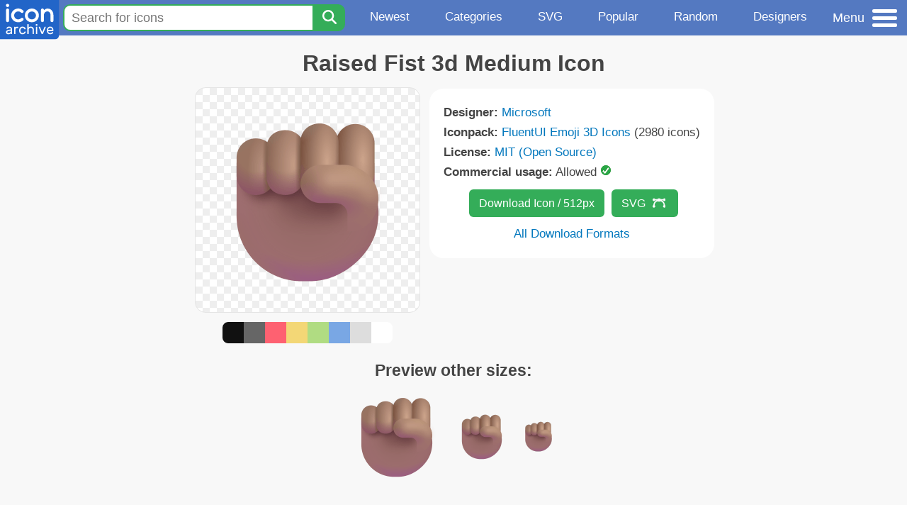

--- FILE ---
content_type: text/html; charset=utf-8
request_url: https://www.iconarchive.com/show/fluentui-emoji-3d-icons-by-microsoft/Raised-Fist-3d-Medium-icon.html
body_size: 9903
content:
<!DOCTYPE html><html lang="en"><head><meta charset="utf-8"/>
<script>var __ezHttpConsent={setByCat:function(src,tagType,attributes,category,force,customSetScriptFn=null){var setScript=function(){if(force||window.ezTcfConsent[category]){if(typeof customSetScriptFn==='function'){customSetScriptFn();}else{var scriptElement=document.createElement(tagType);scriptElement.src=src;attributes.forEach(function(attr){for(var key in attr){if(attr.hasOwnProperty(key)){scriptElement.setAttribute(key,attr[key]);}}});var firstScript=document.getElementsByTagName(tagType)[0];firstScript.parentNode.insertBefore(scriptElement,firstScript);}}};if(force||(window.ezTcfConsent&&window.ezTcfConsent.loaded)){setScript();}else if(typeof getEzConsentData==="function"){getEzConsentData().then(function(ezTcfConsent){if(ezTcfConsent&&ezTcfConsent.loaded){setScript();}else{console.error("cannot get ez consent data");force=true;setScript();}});}else{force=true;setScript();console.error("getEzConsentData is not a function");}},};</script>
<script>var ezTcfConsent=window.ezTcfConsent?window.ezTcfConsent:{loaded:false,store_info:false,develop_and_improve_services:false,measure_ad_performance:false,measure_content_performance:false,select_basic_ads:false,create_ad_profile:false,select_personalized_ads:false,create_content_profile:false,select_personalized_content:false,understand_audiences:false,use_limited_data_to_select_content:false,};function getEzConsentData(){return new Promise(function(resolve){document.addEventListener("ezConsentEvent",function(event){var ezTcfConsent=event.detail.ezTcfConsent;resolve(ezTcfConsent);});});}</script>
<script>if(typeof _setEzCookies!=='function'){function _setEzCookies(ezConsentData){var cookies=window.ezCookieQueue;for(var i=0;i<cookies.length;i++){var cookie=cookies[i];if(ezConsentData&&ezConsentData.loaded&&ezConsentData[cookie.tcfCategory]){document.cookie=cookie.name+"="+cookie.value;}}}}
window.ezCookieQueue=window.ezCookieQueue||[];if(typeof addEzCookies!=='function'){function addEzCookies(arr){window.ezCookieQueue=[...window.ezCookieQueue,...arr];}}
addEzCookies([{name:"ezoab_233319",value:"mod275-c; Path=/; Domain=iconarchive.com; Max-Age=7200",tcfCategory:"store_info",isEzoic:"true",},{name:"ezosuibasgeneris-1",value:"8f6cf510-01b8-465d-7915-7c711c67fee8; Path=/; Domain=iconarchive.com; Expires=Fri, 22 Jan 2027 17:58:17 UTC; Secure; SameSite=None",tcfCategory:"understand_audiences",isEzoic:"true",}]);if(window.ezTcfConsent&&window.ezTcfConsent.loaded){_setEzCookies(window.ezTcfConsent);}else if(typeof getEzConsentData==="function"){getEzConsentData().then(function(ezTcfConsent){if(ezTcfConsent&&ezTcfConsent.loaded){_setEzCookies(window.ezTcfConsent);}else{console.error("cannot get ez consent data");_setEzCookies(window.ezTcfConsent);}});}else{console.error("getEzConsentData is not a function");_setEzCookies(window.ezTcfConsent);}</script><script type="text/javascript" data-ezscrex='false' data-cfasync='false'>window._ezaq = Object.assign({"edge_cache_status":13,"edge_response_time":121,"url":"https://www.iconarchive.com/show/fluentui-emoji-3d-icons-by-microsoft/Raised-Fist-3d-Medium-icon.html"}, typeof window._ezaq !== "undefined" ? window._ezaq : {});</script><script type="text/javascript" data-ezscrex='false' data-cfasync='false'>window._ezaq = Object.assign({"ab_test_id":"mod275-c"}, typeof window._ezaq !== "undefined" ? window._ezaq : {});window.__ez=window.__ez||{};window.__ez.tf={};</script><script type="text/javascript" data-ezscrex='false' data-cfasync='false'>window.ezDisableAds = true;</script>
<script data-ezscrex='false' data-cfasync='false' data-pagespeed-no-defer>var __ez=__ez||{};__ez.stms=Date.now();__ez.evt={};__ez.script={};__ez.ck=__ez.ck||{};__ez.template={};__ez.template.isOrig=true;window.__ezScriptHost="//www.ezojs.com";__ez.queue=__ez.queue||function(){var e=0,i=0,t=[],n=!1,o=[],r=[],s=!0,a=function(e,i,n,o,r,s,a){var l=arguments.length>7&&void 0!==arguments[7]?arguments[7]:window,d=this;this.name=e,this.funcName=i,this.parameters=null===n?null:w(n)?n:[n],this.isBlock=o,this.blockedBy=r,this.deleteWhenComplete=s,this.isError=!1,this.isComplete=!1,this.isInitialized=!1,this.proceedIfError=a,this.fWindow=l,this.isTimeDelay=!1,this.process=function(){f("... func = "+e),d.isInitialized=!0,d.isComplete=!0,f("... func.apply: "+e);var i=d.funcName.split("."),n=null,o=this.fWindow||window;i.length>3||(n=3===i.length?o[i[0]][i[1]][i[2]]:2===i.length?o[i[0]][i[1]]:o[d.funcName]),null!=n&&n.apply(null,this.parameters),!0===d.deleteWhenComplete&&delete t[e],!0===d.isBlock&&(f("----- F'D: "+d.name),m())}},l=function(e,i,t,n,o,r,s){var a=arguments.length>7&&void 0!==arguments[7]?arguments[7]:window,l=this;this.name=e,this.path=i,this.async=o,this.defer=r,this.isBlock=t,this.blockedBy=n,this.isInitialized=!1,this.isError=!1,this.isComplete=!1,this.proceedIfError=s,this.fWindow=a,this.isTimeDelay=!1,this.isPath=function(e){return"/"===e[0]&&"/"!==e[1]},this.getSrc=function(e){return void 0!==window.__ezScriptHost&&this.isPath(e)&&"banger.js"!==this.name?window.__ezScriptHost+e:e},this.process=function(){l.isInitialized=!0,f("... file = "+e);var i=this.fWindow?this.fWindow.document:document,t=i.createElement("script");t.src=this.getSrc(this.path),!0===o?t.async=!0:!0===r&&(t.defer=!0),t.onerror=function(){var e={url:window.location.href,name:l.name,path:l.path,user_agent:window.navigator.userAgent};"undefined"!=typeof _ezaq&&(e.pageview_id=_ezaq.page_view_id);var i=encodeURIComponent(JSON.stringify(e)),t=new XMLHttpRequest;t.open("GET","//g.ezoic.net/ezqlog?d="+i,!0),t.send(),f("----- ERR'D: "+l.name),l.isError=!0,!0===l.isBlock&&m()},t.onreadystatechange=t.onload=function(){var e=t.readyState;f("----- F'D: "+l.name),e&&!/loaded|complete/.test(e)||(l.isComplete=!0,!0===l.isBlock&&m())},i.getElementsByTagName("head")[0].appendChild(t)}},d=function(e,i){this.name=e,this.path="",this.async=!1,this.defer=!1,this.isBlock=!1,this.blockedBy=[],this.isInitialized=!0,this.isError=!1,this.isComplete=i,this.proceedIfError=!1,this.isTimeDelay=!1,this.process=function(){}};function c(e,i,n,s,a,d,c,u,f){var m=new l(e,i,n,s,a,d,c,f);!0===u?o[e]=m:r[e]=m,t[e]=m,h(m)}function h(e){!0!==u(e)&&0!=s&&e.process()}function u(e){if(!0===e.isTimeDelay&&!1===n)return f(e.name+" blocked = TIME DELAY!"),!0;if(w(e.blockedBy))for(var i=0;i<e.blockedBy.length;i++){var o=e.blockedBy[i];if(!1===t.hasOwnProperty(o))return f(e.name+" blocked = "+o),!0;if(!0===e.proceedIfError&&!0===t[o].isError)return!1;if(!1===t[o].isComplete)return f(e.name+" blocked = "+o),!0}return!1}function f(e){var i=window.location.href,t=new RegExp("[?&]ezq=([^&#]*)","i").exec(i);"1"===(t?t[1]:null)&&console.debug(e)}function m(){++e>200||(f("let's go"),p(o),p(r))}function p(e){for(var i in e)if(!1!==e.hasOwnProperty(i)){var t=e[i];!0===t.isComplete||u(t)||!0===t.isInitialized||!0===t.isError?!0===t.isError?f(t.name+": error"):!0===t.isComplete?f(t.name+": complete already"):!0===t.isInitialized&&f(t.name+": initialized already"):t.process()}}function w(e){return"[object Array]"==Object.prototype.toString.call(e)}return window.addEventListener("load",(function(){setTimeout((function(){n=!0,f("TDELAY -----"),m()}),5e3)}),!1),{addFile:c,addFileOnce:function(e,i,n,o,r,s,a,l,d){t[e]||c(e,i,n,o,r,s,a,l,d)},addDelayFile:function(e,i){var n=new l(e,i,!1,[],!1,!1,!0);n.isTimeDelay=!0,f(e+" ...  FILE! TDELAY"),r[e]=n,t[e]=n,h(n)},addFunc:function(e,n,s,l,d,c,u,f,m,p){!0===c&&(e=e+"_"+i++);var w=new a(e,n,s,l,d,u,f,p);!0===m?o[e]=w:r[e]=w,t[e]=w,h(w)},addDelayFunc:function(e,i,n){var o=new a(e,i,n,!1,[],!0,!0);o.isTimeDelay=!0,f(e+" ...  FUNCTION! TDELAY"),r[e]=o,t[e]=o,h(o)},items:t,processAll:m,setallowLoad:function(e){s=e},markLoaded:function(e){if(e&&0!==e.length){if(e in t){var i=t[e];!0===i.isComplete?f(i.name+" "+e+": error loaded duplicate"):(i.isComplete=!0,i.isInitialized=!0)}else t[e]=new d(e,!0);f("markLoaded dummyfile: "+t[e].name)}},logWhatsBlocked:function(){for(var e in t)!1!==t.hasOwnProperty(e)&&u(t[e])}}}();__ez.evt.add=function(e,t,n){e.addEventListener?e.addEventListener(t,n,!1):e.attachEvent?e.attachEvent("on"+t,n):e["on"+t]=n()},__ez.evt.remove=function(e,t,n){e.removeEventListener?e.removeEventListener(t,n,!1):e.detachEvent?e.detachEvent("on"+t,n):delete e["on"+t]};__ez.script.add=function(e){var t=document.createElement("script");t.src=e,t.async=!0,t.type="text/javascript",document.getElementsByTagName("head")[0].appendChild(t)};__ez.dot=__ez.dot||{};__ez.queue.addFileOnce('/detroitchicago/boise.js', '/detroitchicago/boise.js?gcb=195-0&cb=5', true, [], true, false, true, false);__ez.queue.addFileOnce('/parsonsmaize/abilene.js', '/parsonsmaize/abilene.js?gcb=195-0&cb=e80eca0cdb', true, [], true, false, true, false);__ez.queue.addFileOnce('/parsonsmaize/mulvane.js', '/parsonsmaize/mulvane.js?gcb=195-0&cb=e75e48eec0', true, ['/parsonsmaize/abilene.js'], true, false, true, false);__ez.queue.addFileOnce('/detroitchicago/birmingham.js', '/detroitchicago/birmingham.js?gcb=195-0&cb=539c47377c', true, ['/parsonsmaize/abilene.js'], true, false, true, false);</script>
<script data-ezscrex="false" type="text/javascript" data-cfasync="false">window._ezaq = Object.assign({"ad_cache_level":0,"adpicker_placement_cnt":0,"ai_placeholder_cache_level":0,"ai_placeholder_placement_cnt":-1,"domain":"iconarchive.com","domain_id":233319,"ezcache_level":2,"ezcache_skip_code":0,"has_bad_image":0,"has_bad_words":0,"is_sitespeed":0,"lt_cache_level":0,"response_size":35344,"response_size_orig":29544,"response_time_orig":109,"template_id":5,"url":"https://www.iconarchive.com/show/fluentui-emoji-3d-icons-by-microsoft/Raised-Fist-3d-Medium-icon.html","word_count":0,"worst_bad_word_level":0}, typeof window._ezaq !== "undefined" ? window._ezaq : {});__ez.queue.markLoaded('ezaqBaseReady');</script>
<script type='text/javascript' data-ezscrex='false' data-cfasync='false'>
window.ezAnalyticsStatic = true;

function analyticsAddScript(script) {
	var ezDynamic = document.createElement('script');
	ezDynamic.type = 'text/javascript';
	ezDynamic.innerHTML = script;
	document.head.appendChild(ezDynamic);
}
function getCookiesWithPrefix() {
    var allCookies = document.cookie.split(';');
    var cookiesWithPrefix = {};

    for (var i = 0; i < allCookies.length; i++) {
        var cookie = allCookies[i].trim();

        for (var j = 0; j < arguments.length; j++) {
            var prefix = arguments[j];
            if (cookie.indexOf(prefix) === 0) {
                var cookieParts = cookie.split('=');
                var cookieName = cookieParts[0];
                var cookieValue = cookieParts.slice(1).join('=');
                cookiesWithPrefix[cookieName] = decodeURIComponent(cookieValue);
                break; // Once matched, no need to check other prefixes
            }
        }
    }

    return cookiesWithPrefix;
}
function productAnalytics() {
	var d = {"pr":[6],"omd5":"1882efe384843ad1bce1c2d7b94a7fe8","nar":"risk score"};
	d.u = _ezaq.url;
	d.p = _ezaq.page_view_id;
	d.v = _ezaq.visit_uuid;
	d.ab = _ezaq.ab_test_id;
	d.e = JSON.stringify(_ezaq);
	d.ref = document.referrer;
	d.c = getCookiesWithPrefix('active_template', 'ez', 'lp_');
	if(typeof ez_utmParams !== 'undefined') {
		d.utm = ez_utmParams;
	}

	var dataText = JSON.stringify(d);
	var xhr = new XMLHttpRequest();
	xhr.open('POST','/ezais/analytics?cb=1', true);
	xhr.onload = function () {
		if (xhr.status!=200) {
            return;
		}

        if(document.readyState !== 'loading') {
            analyticsAddScript(xhr.response);
            return;
        }

        var eventFunc = function() {
            if(document.readyState === 'loading') {
                return;
            }
            document.removeEventListener('readystatechange', eventFunc, false);
            analyticsAddScript(xhr.response);
        };

        document.addEventListener('readystatechange', eventFunc, false);
	};
	xhr.setRequestHeader('Content-Type','text/plain');
	xhr.send(dataText);
}
__ez.queue.addFunc("productAnalytics", "productAnalytics", null, true, ['ezaqBaseReady'], false, false, false, true);
</script>

<meta name="viewport" content="width=device-width, initial-scale=1"/>
<meta name="theme-color" content="#112040"/>
<base href="https://www.iconarchive.com/"/>


<meta name="keywords" content="raised,fist,3d,fluentui,medium,Raised Fist 3d Medium"/>
<meta name="description" content="Click to download Raised, Fist, 3d, Fluentui, Medium icon from FluentUI Emoji 3D Iconpack by Microsoft"/>
<link rel="icon" href="/favicon3.svg" type="image/svg+xml"/>
<link rel="icon" type="image/png" href="/static/images/favicon3-48x48.png" sizes="48x48"/>
<link rel="icon" type="image/png" href="/static/images/favicon3-192x192.png" sizes="192x192"/>
<link rel="apple-touch-icon" href="/static/images/favicon3-apple-touch-180x180.png" sizes="180x180"/>

<title>Raised Fist 3d Medium Icon | FluentUI Emoji 3D Iconpack | Microsoft</title>

<link rel="stylesheet" href="/static/css/iconarchive.min.v15.css" type="text/css"/>
<script defer="" src="/static/js/iconarchive.min.v3.js"></script>
<meta property="og:url" content="https://www.iconarchive.com/show/fluentui-emoji-3d-icons-by-microsoft/Raised-Fist-3d-Medium-icon.html"/>
<meta property="og:title" content="Raised Fist 3d Medium Icon | FluentUI Emoji 3D Iconpack | Microsoft"/>
<meta property="og:image" content="https://icons.iconarchive.com/icons/microsoft/fluentui-emoji-3d/256/Raised-Fist-3d-Medium-icon.png"/>
<link rel="canonical" href="https://www.iconarchive.com/show/fluentui-emoji-3d-icons-by-microsoft/Raised-Fist-3d-Medium-icon.html"/>
<script type='text/javascript'>
var ezoTemplate = 'orig_site';
var ezouid = '1';
var ezoFormfactor = '1';
</script><script data-ezscrex="false" type='text/javascript'>
var soc_app_id = '0';
var did = 233319;
var ezdomain = 'iconarchive.com';
var ezoicSearchable = 1;
</script></head>
<body>

<!-- BuySellAds.com Ad Code -->
<script type="text/javascript">
(function(){
  var bsa = document.createElement('script');
     bsa.type = 'text/javascript';
     bsa.async = true;
     bsa.src = '//s3.buysellads.com/ac/bsa.js';
  (document.getElementsByTagName('head')[0]||document.getElementsByTagName('body')[0]).appendChild(bsa);
})();
</script>
<!-- End BuySellAds.com Ad Code -->

<script src="//m.servedby-buysellads.com/monetization.js" type="text/javascript"></script>
<script>
(function(){
	if(typeof _bsa !== 'undefined' && _bsa) {
  		// format, zoneKey, segment:value, options
  		_bsa.init('flexbar', 'CKYI6237', 'placement:iconarchivecom');
  	}
})();
</script>


<header class="sticky" style="display:flex;justify-content:space-between;background-color:#5479c1;position: sticky;top: 0;height:50px;margin-bottom:10px;width:100%;z-index:9999;">

    <div class="hidden-under-320">
    <a href="https://www.iconarchive.com/" rel="nofollow"><img src="https://static.iconarchive.com/static/images/logo.svg" alt="Logo - Great icons for Win, Mac &amp; Linux" width="84" height="58" style="min-width:84px;"/></a>
    </div>

	<div style="display:flex;justify-content:space-between;width:100%;">
		<form class="topnav-search-wrap" style="flex:1;" action="https://www.iconarchive.com/search" method="get">
            <input class="topnav-search-field" type="text" name="q" value="" placeholder="Search for icons"/>
            <button class="topnav-search-submit" type="submit" aria-label="Search" title="Search"><div class="icon-search" style="width:20px;height:22px;"></div></button>
        </form>

        <div class="topnav" style="">
        <a href="/news.html" class="hidden-under-600">Newest</a>
        <a href="/categories.html" class="hidden-under-700">Categories</a>
        <a href="/svg-icons.html" class="hidden-under-600">SVG</a>
        <a href="/popular.html" class="hidden-under-800">Popular</a>
        <a href="/randomsets.html" class="hidden-under-900">Random</a>
        <a href="/artists.html" class="hidden-under-1000">Designers</a>
        </div>


		<div id="myNavBtn" class="topnav-menu-button" title="Menu">
			<div class="hamburger-label hidden-under-400" title="Menu">Menu</div>
              <div class="hamburger-box" title="Menu">
				<div></div>
				<div class="hamburger-middle"></div>
				<div></div>
			</div>
		</div>


	</div>

</header>

<!-- The Modal -->
<div id="myNavModal" class="modal">
  <!-- Modal content -->
  <div class="modal-content">
    <span class="close">×</span>

<h3>Browse Icons</h3>
<ul>
	<li><span class="icon icon-news" title="Newspaper Icon"></span> <a href="/news.html">Newest Packs</a></li>
	<li><span class="icon icon-svg" title="Bezier Icon"></span> <a href="/svg-icons.html">SVG Icon Packs</a></li>
	<li><span class="icon icon-fire" title="Fire Icon"></span> <a href="/popular.html">Popular Packs</a></li>
    <li><span class="icon icon-dice-five" title="Dice Icon"></span> <a href="/randomsets.html">Random Packs</a></li>
    <li><span class="icon icon-tag" title="Tag Icon"></span> <a href="/commercialfree.html">License: Commercial free Packs</a></li>
</ul>

<h3>Categories</h3>
<ul class="navmulticol">
    <li><a href="/category/adobe-icons.html">Adobe Icons</a></li>
    <li><a href="/category/alphabet-icons.html">Alphabet Icons</a></li>
    <li><a href="/category/animals-icons.html">Animal Icons</a></li>
    <li><a href="/category/apple-icons.html">Apple Icons</a></li>
    <li><a href="/category/application-icons.html">Application Icons</a></li>
    <li><a href="/category/art-icons.html">Art Icons</a></li>
    <li><a href="/category/avatar-icons.html">Avatar Icons</a></li>
    <li><a href="/category/buildings-icons.html">Buildings Icons</a></li>
    <li><a href="/category/business-icons.html">Business Icons</a></li>
    <li><a href="/category/cartoon-icons.html">Cartoon Icons</a></li>
    <li><a href="/category/christmas-icons.html">Christmas Icons</a></li>
    <li><a href="/category/computer-icons.html">Computer Icons</a></li>
    <li><a href="/category/culture-icons.html">Culture Icons</a></li>
    <li><a href="/category/drive-icons.html">Drive Icons</a></li>
    <li><a href="/category/easter-icons.html">Easter Icons</a></li>
    <li><a href="/category/emo-icons.html">Emo Icons</a></li>
    <li><a href="/category/emoji-icons.html">Emoji Icons</a></li>
    <li><a href="/category/flag-icons.html">Flag Icons</a></li>
    <li><a href="/category/folder-icons.html">Folder Icons</a></li>
    <li><a href="/category/food-icons.html">Food Icons</a></li>
    <li><a href="/category/funny-icons.html">Funny Icons</a></li>
    <li><a href="/category/game-icons.html">Game Icons</a></li>
    <li><a href="/category/halloween-icons.html">Halloween Icons</a></li>
    <li><a href="/category/handdrawn-icons.html">Hand-Drawn Icons</a></li>
    <li><a href="/category/holiday-icons.html">Holiday Icons</a></li>
    <li><a href="/category/kid-icons.html">Kids Icons</a></li>
    <li><a href="/category/lifestyle-icons.html">Lifestyle Icons</a></li>
    <li><a href="/category/love-icons.html">Love Icons</a></li>
    <li><a href="/category/media-icons.html">Media Icons</a></li>
    <li><a href="/category/medical-icons.html">Medical Icons</a></li>
    <li><a href="/category/microsoft-icons.html">Microsoft Icons</a></li>
    <li><a href="/category/mini-icons.html">Mini Icons</a></li>
    <li><a href="/category/mobile-icons.html">Mobile Icons</a></li>
    <li><a href="/category/music-icons.html">Music Icons</a></li>
    <li><a href="/category/nature-icons.html">Nature Icons</a></li>
    <li><a href="/category/object-icons.html">Object Icons</a></li>
    <li><a href="/category/people-icons.html">People Icons</a></li>
    <li><a href="/category/photographic-icons.html">Photographic Icons</a></li>
    <li><a href="/category/places-icons.html">Places Icons</a></li>
    <li><a href="/category/scifi-icons.html">Sci-Fi Icons</a></li>
    <li><a href="/category/social-network-icons.html">Social Network Icons</a></li>
    <li><a href="/category/sport-icons.html">Sport Icons</a></li>
    <li><a href="/category/system-icons.html">System Icons</a></li>
    <li><a href="/category/technology-icons.html">Technology Icons</a></li>
    <li><a href="/category/toolkit-icons.html">Toolkit Icons</a></li>
    <li><a href="/category/transport-icons.html">Transport Icons</a></li>
    <li><a href="/category/movie-icons.html">TV &amp; Movie Icons</a></li>
    <li><a href="/category/vintage-icons.html">Vintage Icons</a></li>
</ul>

<h3>More</h3>
<ul>
	<li><a href="/artists.html">All Designers (by Alphabet)</a></li>
	<li><a href="/alphabet-list.html">All Packs (by Alphabet)</a></li>
    <li><a href="/outstanding.html">&#34;Staff picks&#34; Icon Packs</a></li>
    <li><a href="/highres.html">High Resolution Packs</a></li>
    <li><a href="/largest.html">Largest Packs</a></li>
    <li><a href="/pixelart.html">Pixelart (Old Style) Icon Packs</a></li>
</ul>

<p style="margin-bottom:100px;">
Need more?<br/>
Visit our <a href="/sitemap.html">Sitemap</a> for all options.
</p>

  </div>
</div>
<!-- End of Modal -->




 <!--metanav-allcontent-->
 <!--metanav-background-->
<!-- End of all divs -->


<div class="allcontent">



<div class="contentbox">
<a name="pagination"></a>
<h1>Raised Fist 3d Medium Icon</h1>

<div style="display:inline-flex; flex-flow: row wrap; justify-content:center; align-items:flex-start;">
	<div style="display:inline-flex; flex-flow: column wrap; justify-content:center;margin:0 5px;">
		<div id="myMasterIcon" class="mastericon iconbg"><a href="https://icons.iconarchive.com/icons/microsoft/fluentui-emoji-3d/256/Raised-Fist-3d-Medium-icon.png"><img src="https://icons.iconarchive.com/icons/microsoft/fluentui-emoji-3d/256/Raised-Fist-3d-Medium-icon.png" width="256" height="256" alt="Raised Fist 3d Medium icon" title="Raised Fist 3d Medium icon"/></a></div>
		<div class="icondetail-colors">
			<div onclick="myBgCol(&#39;#111111&#39;);" onmouseover="myBgCol(&#39;#111111&#39;);" style="background-color:#111111;border-radius: 8px 0 0 8px;"></div>
			<div onclick="myBgCol(&#39;#666666&#39;);" onmouseover="myBgCol(&#39;#666666&#39;);" style="background-color:#666666;"></div>
			<div onclick="myBgCol(&#39;#fe6171&#39;);" onmouseover="myBgCol(&#39;#fe6171&#39;);" style="background-color:#fe6171;"></div>
			<div onclick="myBgCol(&#39;#f3d776&#39;);" onmouseover="myBgCol(&#39;#f3d776&#39;);" style="background-color:#f3d776;"></div>
			<div onclick="myBgCol(&#39;#b0dc82&#39;);" onmouseover="myBgCol(&#39;#b0dc82&#39;);" style="background-color:#b0dc82;"></div>
			<div onclick="myBgCol(&#39;#79a7e4&#39;);" onmouseover="myBgCol(&#39;#79a7e4&#39;);" style="background-color:#79a7e4;"></div>
			<div onclick="myBgCol(&#39;#dddddd&#39;);" onmouseover="myBgCol(&#39;#dddddd&#39;);" style="background-color:#dddddd;"></div>
			<div onclick="myBgCol(&#39;#ffffff&#39;);" onmouseover="myBgCol(&#39;#ffffff&#39;);" style="background-color:#ffffff;border-radius: 0 8px 8px 0;"></div>
		</div>
	</div>

	<div class="icondetail-infobox">
	 

	 <b>Designer:</b> <a href="/artist/microsoft.html">Microsoft</a><br/>
	 <b>Iconpack:</b> <a href="/show/fluentui-emoji-3d-icons-by-microsoft.html">FluentUI Emoji 3D Icons</a> (2980 icons)<br/>
	 <b>License:</b> <a href="https://en.wikipedia.org/wiki/MIT_License" target="_blank">MIT (Open Source)</a><br/><b>Commercial usage:</b> Allowed <img src="https://static.iconarchive.com/static/images/green-check.svg" width="16" height="16" alt="Green Check" style="display:inline-block;"/><br/>
	 <center>
		<a class="downbutton" href="https://www.iconarchive.com/download/i137945/microsoft/fluentui-emoji-3d/Raised-Fist-3d-Medium.512.png" title="Download 512x512px format" style="margin:10px 0 10px 5px; padding: 6px 14px;font-size:16px;">Download Icon / 512px</a>
		<a class="downbutton" style="margin:10px 0 10px 5px; padding: 6px 14px;font-size:16px;" href="https://www.iconarchive.com/download/i137945/microsoft/fluentui-emoji-3d/Raised-Fist-3d-Medium.svg" title="Download - SVG vector file">SVG<span class="icon icon-vector" style="height:1.1em;width:1.1em;margin: 3px 4px -3px 10px;"></span></a>
		 <br/><a id="myDownBtn" href="javascript:document.getElementById(&#39;myDownModal&#39;).style.display = &#39;block&#39;;void(0);" style="">All Download Formats</a>
	 </center>
	</div>

</div>
<h3 style="margin-top:15px;">Preview other sizes:</h3>
	<div style="display: flex;flex-wrap:wrap;align-items:center;justify-content:center;"><div class="alticon"><div><a href="https://icons.iconarchive.com/icons/microsoft/fluentui-emoji-3d/128/Raised-Fist-3d-Medium-icon.png"><img src="https://icons.iconarchive.com/icons/microsoft/fluentui-emoji-3d/128/Raised-Fist-3d-Medium-icon.png" title="Raised-Fist-3d-Medium" alt="Raised-Fist-3d-Medium icon" width="128" height="128"/></a></div></div><div class="alticon"><div><a href="https://icons.iconarchive.com/icons/microsoft/fluentui-emoji-3d/72/Raised-Fist-3d-Medium-icon.png"><img src="https://icons.iconarchive.com/icons/microsoft/fluentui-emoji-3d/72/Raised-Fist-3d-Medium-icon.png" title="Raised-Fist-3d-Medium" alt="Raised-Fist-3d-Medium icon" width="72" height="72"/></a></div></div><div class="alticon"><div><a href="https://icons.iconarchive.com/icons/microsoft/fluentui-emoji-3d/48/Raised-Fist-3d-Medium-icon.png"><img src="https://icons.iconarchive.com/icons/microsoft/fluentui-emoji-3d/48/Raised-Fist-3d-Medium-icon.png" title="Raised-Fist-3d-Medium" alt="Raised-Fist-3d-Medium icon" width="48" height="48"/></a></div></div></div><div class="icon512"><a href="https://icons.iconarchive.com/icons/microsoft/fluentui-emoji-3d/512/Raised-Fist-3d-Medium-icon.png"><img src="https://icons.iconarchive.com/icons/microsoft/fluentui-emoji-3d/512/Raised-Fist-3d-Medium-icon.png" width="512" height="512" alt="Raised-Fist-3d-Medium icon" title="Raised-Fist-3d-Medium"/></a></div>
<div class="clear"></div>

	<div style="display:inline-block;background-color:#ffffff;padding:3px;border-radius:20px;margin:10px 5px 0 5px;max-width:600px;">
	<table><tbody><tr><td style="vertical-align: top; padding: 5px 5px 0 0;"><b>Tags:</b></td><td style="text-align:left;"> <a href="/tag/raised" class="tagbutton" title="Raised icons">raised</a> <a href="/tag/fist" class="tagbutton" title="Fist icons">fist</a> <a href="/tag/3d" class="tagbutton" title="3d icons">3d</a> <a href="/tag/fluentui" class="tagbutton" title="Fluentui icons">fluentui</a> <a href="/tag/medium" class="tagbutton" title="Medium icons">medium</a> </td></tr></tbody></table>
	</div>

<h2 style="margin-top:20px;">More icons with these tags:</h2>
<div id="icon-137943-48" class="icondetail"><a href="/show/fluentui-emoji-3d-icons-by-microsoft/Raised-Fist-3d-Medium-Dark-icon.html"><img src="https://icons.iconarchive.com/icons/microsoft/fluentui-emoji-3d/128/Raised-Fist-3d-Medium-Dark-icon.png" width="128" height="128" alt="Raised Fist 3d Medium Dark icon" title="Raised Fist 3d Medium Dark icon"/></a></div>
<div id="icon-137944-48" class="icondetail"><a href="/show/fluentui-emoji-3d-icons-by-microsoft/Raised-Fist-3d-Medium-Light-icon.html"><img src="https://icons.iconarchive.com/icons/microsoft/fluentui-emoji-3d/128/Raised-Fist-3d-Medium-Light-icon.png" width="128" height="128" alt="Raised Fist 3d Medium Light icon" title="Raised Fist 3d Medium Light icon"/></a></div>
<div id="icon-137942-48" class="icondetail"><a href="/show/fluentui-emoji-3d-icons-by-microsoft/Raised-Fist-3d-Light-icon.html"><img src="https://icons.iconarchive.com/icons/microsoft/fluentui-emoji-3d/128/Raised-Fist-3d-Light-icon.png" width="128" height="128" alt="Raised Fist 3d Light icon" title="Raised Fist 3d Light icon"/></a></div>
<div id="icon-137940-48" class="icondetail"><a href="/show/fluentui-emoji-3d-icons-by-microsoft/Raised-Fist-3d-Dark-icon.html"><img src="https://icons.iconarchive.com/icons/microsoft/fluentui-emoji-3d/128/Raised-Fist-3d-Dark-icon.png" width="128" height="128" alt="Raised Fist 3d Dark icon" title="Raised Fist 3d Dark icon"/></a></div>
<div id="icon-137941-48" class="icondetail"><a href="/show/fluentui-emoji-3d-icons-by-microsoft/Raised-Fist-3d-Default-icon.html"><img src="https://icons.iconarchive.com/icons/microsoft/fluentui-emoji-3d/128/Raised-Fist-3d-Default-icon.png" width="128" height="128" alt="Raised Fist 3d Default icon" title="Raised Fist 3d Default icon"/></a></div>
<div id="icon-140923-48" class="icondetail"><a href="/show/fluentui-emoji-flat-icons-by-microsoft/Raised-Fist-Flat-Medium-Dark-icon.html"><img src="https://icons.iconarchive.com/icons/microsoft/fluentui-emoji-flat/128/Raised-Fist-Flat-Medium-Dark-icon.png" width="128" height="128" alt="Raised Fist Flat Medium Dark icon" title="Raised Fist Flat Medium Dark icon"/></a></div>
<div id="icon-140925-48" class="icondetail"><a href="/show/fluentui-emoji-flat-icons-by-microsoft/Raised-Fist-Flat-Medium-icon.html"><img src="https://icons.iconarchive.com/icons/microsoft/fluentui-emoji-flat/128/Raised-Fist-Flat-Medium-icon.png" width="128" height="128" alt="Raised Fist Flat Medium icon" title="Raised Fist Flat Medium icon"/></a></div>
<div id="icon-140924-48" class="icondetail"><a href="/show/fluentui-emoji-flat-icons-by-microsoft/Raised-Fist-Flat-Medium-Light-icon.html"><img src="https://icons.iconarchive.com/icons/microsoft/fluentui-emoji-flat/128/Raised-Fist-Flat-Medium-Light-icon.png" width="128" height="128" alt="Raised Fist Flat Medium Light icon" title="Raised Fist Flat Medium Light icon"/></a></div>
<div id="icon-140922-48" class="icondetail"><a href="/show/fluentui-emoji-flat-icons-by-microsoft/Raised-Fist-Flat-Light-icon.html"><img src="https://icons.iconarchive.com/icons/microsoft/fluentui-emoji-flat/128/Raised-Fist-Flat-Light-icon.png" width="128" height="128" alt="Raised Fist Flat Light icon" title="Raised Fist Flat Light icon"/></a></div>
<div id="icon-140920-48" class="icondetail"><a href="/show/fluentui-emoji-flat-icons-by-microsoft/Raised-Fist-Flat-Dark-icon.html"><img src="https://icons.iconarchive.com/icons/microsoft/fluentui-emoji-flat/128/Raised-Fist-Flat-Dark-icon.png" width="128" height="128" alt="Raised Fist Flat Dark icon" title="Raised Fist Flat Dark icon"/></a></div>
<div class="clear"></div><h2>More icons from the &#34;<a href="/show/fluentui-emoji-3d-icons-by-microsoft.html">FluentUI Emoji 3D Icons</a>&#34; icon pack:</h2>
<div class="anything">     </div>
<div class="iconlist" style="text-align:center;">

<div id="icon-137684-48" class="icondetail"><a href="/show/fluentui-emoji-3d-icons-by-microsoft/Person-Playing-Water-Polo-3d-Light-icon.html"><img src="https://icons.iconarchive.com/icons/microsoft/fluentui-emoji-3d/128/Person-Playing-Water-Polo-3d-Light-icon.png" width="128" height="128" alt="Person Playing Water Polo 3d Light icon" title="Person Playing Water Polo 3d Light icon"/></a></div>
<div id="icon-136698-48" class="icondetail"><a href="/show/fluentui-emoji-3d-icons-by-microsoft/Last-Quarter-Moon-3d-icon.html"><img src="https://icons.iconarchive.com/icons/microsoft/fluentui-emoji-3d/128/Last-Quarter-Moon-3d-icon.png" width="128" height="128" alt="Last Quarter Moon 3d icon" title="Last Quarter Moon 3d icon"/></a></div>
<div id="icon-138360-48" class="icondetail"><a href="/show/fluentui-emoji-3d-icons-by-microsoft/Wheelchair-Symbol-3d-icon.html"><img src="https://icons.iconarchive.com/icons/microsoft/fluentui-emoji-3d/128/Wheelchair-Symbol-3d-icon.png" width="128" height="128" alt="Wheelchair Symbol 3d icon" title="Wheelchair Symbol 3d icon"/></a></div>
<div id="icon-138247-48" class="icondetail"><a href="/show/fluentui-emoji-3d-icons-by-microsoft/Thumbs-Down-3d-Default-icon.html"><img src="https://icons.iconarchive.com/icons/microsoft/fluentui-emoji-3d/128/Thumbs-Down-3d-Default-icon.png" width="128" height="128" alt="Thumbs Down 3d Default icon" title="Thumbs Down 3d Default icon"/></a></div>
<div id="icon-137133-48" class="icondetail"><a href="/show/fluentui-emoji-3d-icons-by-microsoft/Man-Superhero-3d-Dark-icon.html"><img src="https://icons.iconarchive.com/icons/microsoft/fluentui-emoji-3d/128/Man-Superhero-3d-Dark-icon.png" width="128" height="128" alt="Man Superhero 3d Dark icon" title="Man Superhero 3d Dark icon"/></a></div>
<div id="icon-136388-48" class="icondetail"><a href="/show/fluentui-emoji-3d-icons-by-microsoft/Field-Hockey-3d-icon.html"><img src="https://icons.iconarchive.com/icons/microsoft/fluentui-emoji-3d/128/Field-Hockey-3d-icon.png" width="128" height="128" alt="Field Hockey 3d icon" title="Field Hockey 3d icon"/></a></div>
<div id="icon-137663-48" class="icondetail"><a href="/show/fluentui-emoji-3d-icons-by-microsoft/Person-Mage-3d-Medium-icon.html"><img src="https://icons.iconarchive.com/icons/microsoft/fluentui-emoji-3d/128/Person-Mage-3d-Medium-icon.png" width="128" height="128" alt="Person Mage 3d Medium icon" title="Person Mage 3d Medium icon"/></a></div>
<div id="icon-137459-48" class="icondetail"><a href="/show/fluentui-emoji-3d-icons-by-microsoft/Peach-3d-icon.html"><img src="https://icons.iconarchive.com/icons/microsoft/fluentui-emoji-3d/128/Peach-3d-icon.png" width="128" height="128" alt="Peach 3d icon" title="Peach 3d icon"/></a></div>
<div id="icon-138201-48" class="icondetail"><a href="/show/fluentui-emoji-3d-icons-by-microsoft/Sunglasses-3d-icon.html"><img src="https://icons.iconarchive.com/icons/microsoft/fluentui-emoji-3d/128/Sunglasses-3d-icon.png" width="128" height="128" alt="Sunglasses 3d icon" title="Sunglasses 3d icon"/></a></div>
<div id="icon-136532-48" class="icondetail"><a href="/show/fluentui-emoji-3d-icons-by-microsoft/Hand-With-Index-Finger-And-Thumb-Crossed-3d-Medium-Dark-icon.html"><img src="https://icons.iconarchive.com/icons/microsoft/fluentui-emoji-3d/128/Hand-With-Index-Finger-And-Thumb-Crossed-3d-Medium-Dark-icon.png" width="128" height="128" alt="Hand With Index Finger And Thumb Crossed 3d Medium Dark icon" title="Hand With Index Finger And Thumb Crossed 3d Medium Dark icon"/></a></div>
<div id="icon-137785-48" class="icondetail"><a href="/show/fluentui-emoji-3d-icons-by-microsoft/Person-White-Hair-3d-Default-icon.html"><img src="https://icons.iconarchive.com/icons/microsoft/fluentui-emoji-3d/128/Person-White-Hair-3d-Default-icon.png" width="128" height="128" alt="Person White Hair 3d Default icon" title="Person White Hair 3d Default icon"/></a></div>
<div id="icon-138446-48" class="icondetail"><a href="/show/fluentui-emoji-3d-icons-by-microsoft/Woman-Climbing-3d-Medium-icon.html"><img src="https://icons.iconarchive.com/icons/microsoft/fluentui-emoji-3d/128/Woman-Climbing-3d-Medium-icon.png" width="128" height="128" alt="Woman Climbing 3d Medium icon" title="Woman Climbing 3d Medium icon"/></a></div>
<div id="icon-137675-48" class="icondetail"><a href="/show/fluentui-emoji-3d-icons-by-microsoft/Person-Mountain-Biking-3d-Medium-icon.html"><img src="https://icons.iconarchive.com/icons/microsoft/fluentui-emoji-3d/128/Person-Mountain-Biking-3d-Medium-icon.png" width="128" height="128" alt="Person Mountain Biking 3d Medium icon" title="Person Mountain Biking 3d Medium icon"/></a></div>
<div id="icon-136072-48" class="icondetail"><a href="/show/fluentui-emoji-3d-icons-by-microsoft/Bullet-Train-3d-icon.html"><img src="https://icons.iconarchive.com/icons/microsoft/fluentui-emoji-3d/128/Bullet-Train-3d-icon.png" width="128" height="128" alt="Bullet Train 3d icon" title="Bullet Train 3d icon"/></a></div>
<div id="icon-137954-48" class="icondetail"><a href="/show/fluentui-emoji-3d-icons-by-microsoft/Raising-Hands-3d-Light-icon.html"><img src="https://icons.iconarchive.com/icons/microsoft/fluentui-emoji-3d/128/Raising-Hands-3d-Light-icon.png" width="128" height="128" alt="Raising Hands 3d Light icon" title="Raising Hands 3d Light icon"/></a></div>
<div class="clear"></div>
</div>
<div class="anything">     </div>
<div class="clear"></div><a class="defaultbutton" style="margin-top:20px;" href="/show/fluentui-emoji-3d-icons-by-microsoft.html">Show all</a>
</div><!--contentbox-->

<!-- The Icon Download Modal -->
<div id="myDownModal" class="downmodal">
  <!-- Modal content -->
  <div class="downmodal-content">
    <span class="downclose" onclick="document.getElementById(&#39;myDownModal&#39;).style.display = &#39;none&#39;;void(0);">×</span>

<b>Download this icon:</b><br/>
<div style="display:flex;align-items:center;margin-bottom:4px;"><div style="min-width:fit-content;padding:5px 15px 5px 5px;"><a href="https://icons.iconarchive.com/icons/microsoft/fluentui-emoji-3d/96/Raised-Fist-3d-Medium-icon.png"><img src="https://icons.iconarchive.com/icons/microsoft/fluentui-emoji-3d/96/Raised-Fist-3d-Medium-icon.png" width="96" height="96"/></a></div><div style="color:#666;font-size:18px;">&#34;Raised Fist 3d Medium Icon&#34;</div></div>

<b>All Formats</b>
<table class="down">
<tbody><tr><td>Vector:</td><td><a class="downbutton" style="font-size:15px;padding:5px 11px;" href="https://www.iconarchive.com/download/i137945/microsoft/fluentui-emoji-3d/Raised-Fist-3d-Medium.svg" title="Download - SVG vector file">Download SVG<span class="icon icon-vector" style="height:1.2em;width:1.2em;margin: 3px 4px -3px 10px;"></span></a></td></tr>
<tr><td>PNG:</td><td><a class="downbutton" style="width:42px;" href="https://www.iconarchive.com/download/i137945/microsoft/fluentui-emoji-3d/Raised-Fist-3d-Medium.48.png" title="Download - PNG: 48x48px">48px</a><a class="downbutton" style="width:42px;" href="https://www.iconarchive.com/download/i137945/microsoft/fluentui-emoji-3d/Raised-Fist-3d-Medium.64.png" title="Download - PNG: 64x64px">64px</a><a class="downbutton" style="width:42px;" href="https://www.iconarchive.com/download/i137945/microsoft/fluentui-emoji-3d/Raised-Fist-3d-Medium.72.png" title="Download - PNG: 72x72px">72px</a><a class="downbutton" style="width:42px;" href="https://www.iconarchive.com/download/i137945/microsoft/fluentui-emoji-3d/Raised-Fist-3d-Medium.96.png" title="Download - PNG: 96x96px">96px</a><a class="downbutton" style="width:42px;" href="https://www.iconarchive.com/download/i137945/microsoft/fluentui-emoji-3d/Raised-Fist-3d-Medium.128.png" title="Download - PNG: 128x128px">128px</a><a class="downbutton" style="width:42px;" href="https://www.iconarchive.com/download/i137945/microsoft/fluentui-emoji-3d/Raised-Fist-3d-Medium.256.png" title="Download - PNG: 256x256px">256px</a><a class="downbutton" style="width:42px;" href="https://www.iconarchive.com/download/i137945/microsoft/fluentui-emoji-3d/Raised-Fist-3d-Medium.512.png" title="Download - PNG: 512x512px">512px</a><a class="downbutton" style="width:42px;" href="https://www.iconarchive.com/download/i137945/microsoft/fluentui-emoji-3d/Raised-Fist-3d-Medium.1024.png" title="Download - PNG: 1024x1024px">1024px</a></td></tr>
<tr><td>Favicon:</td><td><a class="downbutton" style="width:42px;" href="https://www.iconarchive.com/download/i137945/microsoft/fluentui-emoji-3d/Raised-Fist-3d-Medium.16.png" title="Download - PNG: 16x16px">16px</a><a class="downbutton" style="width:42px;" href="https://www.iconarchive.com/download/i137945/microsoft/fluentui-emoji-3d/Raised-Fist-3d-Medium.24.png" title="Download - PNG: 24x24px">24px</a><a class="downbutton" style="width:42px;" href="https://www.iconarchive.com/download/i137945/microsoft/fluentui-emoji-3d/Raised-Fist-3d-Medium.32.png" title="Download - PNG: 32x32px">32px</a></td></tr>
<tr><td>Windows:</td><td><a class="downbutton" href="https://www.iconarchive.com/download/i137945/microsoft/fluentui-emoji-3d/Raised-Fist-3d-Medium.ico" title="Download - Windows ICO file">Download ICO</a></td></tr>
<tr><td>Mac:</td><td><a class="downbutton" href="https://www.iconarchive.com/download/i137945/microsoft/fluentui-emoji-3d/Raised-Fist-3d-Medium.icns" title="Download - Mac ICNS icon file">Download ICNS</a></td></tr>

<tr><td colspan="2"><span class="icon icon-link" title="Link Icon" style="margin-right:7px;"></span><b>Link (CDN)</b><br/>
Insert this HTML-Code into your website to add this icon:<br/>
<select id="downchooseres" style="border:1px solid #999;background:#f8f8f8;color:#000;border-radius:5px;padding:3px;margin:2px 0;">
    <option value="">Choose Resolution</option>
	<option value="16">Resolution 16x16</option><option value="24">Resolution 24x24</option><option value="32">Resolution 32x32</option><option value="48">Resolution 48x48</option><option value="64">Resolution 64x64</option><option value="72">Resolution 72x72</option><option value="96">Resolution 96x96</option><option value="128">Resolution 128x128</option>
</select><br/>
<div id="minicode" style="border:2px solid #999;background:#ddf2ff;color:#000;width=100%;word-break: break-all;border-radius:5px;padding:3px 5px;">&lt;img src=&#34;https://icons.iconarchive.com/icons/microsoft/fluentui-emoji-3d/128/Raised-Fist-3d-Medium-icon.png&#34; width=&#34;128&#34; height=&#34;128&#34;&gt;</div>
<div id="buttoncopy" onclick="copyDivToClipboard()" class="downbutton" style="margin:4px 0 100px 0;padding:6px 12px;" title="Copy HTML Code for CDN Link">Copy HTML-Code</div>
</td></tr>
</tbody></table>

<script>
var cdnlink = '&lt;img src=&quot;https://icons.iconarchive.com/icons/microsoft/fluentui-emoji-3d/###size###/Raised-Fist-3d-Medium-icon.png&quot; width=&quot;###size###&quot; height=&quot;###size###&quot;&gt;';
</script>

  </div>
</div>
<!-- End of Download Modal -->


</div> <!--column-main-->



<br/>
<div id="footer">
<ul id="bottomnav">
	<li><nobr>© 2026 IconArchive.com</nobr> </li>
	<li>  · <a href="/about.html">About</a> </li>
	<li>  · <a href="/contact.html" rel="nofollow">Contact</a> </li>
	<li>  · <a href="/privacy.html" rel="nofollow" style="white-space: nowrap;">Privacy Policy</a> </li>
	<li>  · <a href="/terms.html" rel="nofollow" style="white-space: nowrap;">Terms of Services</a> </li>
	<li>  · <a href="/sitemap.html">Sitemap</a> </li>
</ul>
</div>
<script data-cfasync="false">function _emitEzConsentEvent(){var customEvent=new CustomEvent("ezConsentEvent",{detail:{ezTcfConsent:window.ezTcfConsent},bubbles:true,cancelable:true,});document.dispatchEvent(customEvent);}
(function(window,document){function _setAllEzConsentTrue(){window.ezTcfConsent.loaded=true;window.ezTcfConsent.store_info=true;window.ezTcfConsent.develop_and_improve_services=true;window.ezTcfConsent.measure_ad_performance=true;window.ezTcfConsent.measure_content_performance=true;window.ezTcfConsent.select_basic_ads=true;window.ezTcfConsent.create_ad_profile=true;window.ezTcfConsent.select_personalized_ads=true;window.ezTcfConsent.create_content_profile=true;window.ezTcfConsent.select_personalized_content=true;window.ezTcfConsent.understand_audiences=true;window.ezTcfConsent.use_limited_data_to_select_content=true;window.ezTcfConsent.select_personalized_content=true;}
function _clearEzConsentCookie(){document.cookie="ezCMPCookieConsent=tcf2;Domain=.iconarchive.com;Path=/;expires=Thu, 01 Jan 1970 00:00:00 GMT";}
_clearEzConsentCookie();if(typeof window.__tcfapi!=="undefined"){window.ezgconsent=false;var amazonHasRun=false;function _ezAllowed(tcdata,purpose){return(tcdata.purpose.consents[purpose]||tcdata.purpose.legitimateInterests[purpose]);}
function _handleConsentDecision(tcdata){window.ezTcfConsent.loaded=true;if(!tcdata.vendor.consents["347"]&&!tcdata.vendor.legitimateInterests["347"]){window._emitEzConsentEvent();return;}
window.ezTcfConsent.store_info=_ezAllowed(tcdata,"1");window.ezTcfConsent.develop_and_improve_services=_ezAllowed(tcdata,"10");window.ezTcfConsent.measure_content_performance=_ezAllowed(tcdata,"8");window.ezTcfConsent.select_basic_ads=_ezAllowed(tcdata,"2");window.ezTcfConsent.create_ad_profile=_ezAllowed(tcdata,"3");window.ezTcfConsent.select_personalized_ads=_ezAllowed(tcdata,"4");window.ezTcfConsent.create_content_profile=_ezAllowed(tcdata,"5");window.ezTcfConsent.measure_ad_performance=_ezAllowed(tcdata,"7");window.ezTcfConsent.use_limited_data_to_select_content=_ezAllowed(tcdata,"11");window.ezTcfConsent.select_personalized_content=_ezAllowed(tcdata,"6");window.ezTcfConsent.understand_audiences=_ezAllowed(tcdata,"9");window._emitEzConsentEvent();}
function _handleGoogleConsentV2(tcdata){if(!tcdata||!tcdata.purpose||!tcdata.purpose.consents){return;}
var googConsentV2={};if(tcdata.purpose.consents[1]){googConsentV2.ad_storage='granted';googConsentV2.analytics_storage='granted';}
if(tcdata.purpose.consents[3]&&tcdata.purpose.consents[4]){googConsentV2.ad_personalization='granted';}
if(tcdata.purpose.consents[1]&&tcdata.purpose.consents[7]){googConsentV2.ad_user_data='granted';}
if(googConsentV2.analytics_storage=='denied'){gtag('set','url_passthrough',true);}
gtag('consent','update',googConsentV2);}
__tcfapi("addEventListener",2,function(tcdata,success){if(!success||!tcdata){window._emitEzConsentEvent();return;}
if(!tcdata.gdprApplies){_setAllEzConsentTrue();window._emitEzConsentEvent();return;}
if(tcdata.eventStatus==="useractioncomplete"||tcdata.eventStatus==="tcloaded"){if(typeof gtag!='undefined'){_handleGoogleConsentV2(tcdata);}
_handleConsentDecision(tcdata);if(tcdata.purpose.consents["1"]===true&&tcdata.vendor.consents["755"]!==false){window.ezgconsent=true;(adsbygoogle=window.adsbygoogle||[]).pauseAdRequests=0;}
if(window.__ezconsent){__ezconsent.setEzoicConsentSettings(ezConsentCategories);}
__tcfapi("removeEventListener",2,function(success){return null;},tcdata.listenerId);if(!(tcdata.purpose.consents["1"]===true&&_ezAllowed(tcdata,"2")&&_ezAllowed(tcdata,"3")&&_ezAllowed(tcdata,"4"))){if(typeof __ez=="object"&&typeof __ez.bit=="object"&&typeof window["_ezaq"]=="object"&&typeof window["_ezaq"]["page_view_id"]=="string"){__ez.bit.Add(window["_ezaq"]["page_view_id"],[new __ezDotData("non_personalized_ads",true),]);}}}});}else{_setAllEzConsentTrue();window._emitEzConsentEvent();}})(window,document);</script></body></html>